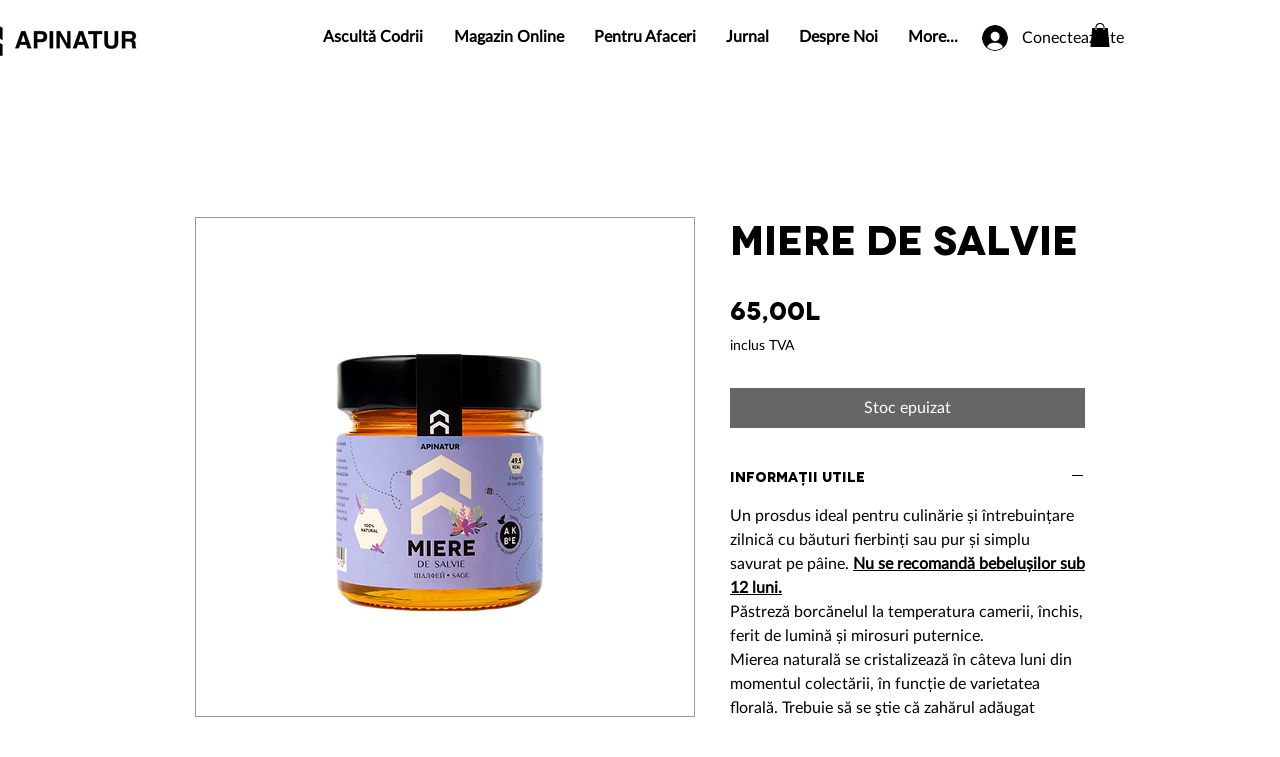

--- FILE ---
content_type: text/css; charset=utf-8
request_url: https://www.apinatur.md/_serverless/pro-gallery-css-v4-server/layoutCss?ver=2&id=comp-jxknchc0&items=0_940_788&container=1237_1060_402_720&options=gallerySizeType:px%7CgallerySizePx:1060%7CimageMargin:32%7CisRTL:false%7CtextBoxWidthPercent:48%7CcalculateTextBoxWidthMode:PERCENT%7CgalleryLayout:2%7CtitlePlacement:SHOW_ON_THE_RIGHT%7CnumberOfImagesPerRow:1%7CgridStyle:1%7CcubeRatio:1.3333333333333333
body_size: 63
content:
#pro-gallery-comp-jxknchc0 [data-hook="item-container"][data-idx="0"].gallery-item-container{opacity: 1 !important;display: block !important;transition: opacity .2s ease !important;top: 0px !important;left: 0px !important;right: auto !important;height: 402px !important;width: 1060px !important;} #pro-gallery-comp-jxknchc0 [data-hook="item-container"][data-idx="0"] .gallery-item-common-info-outer{height: 100% !important;} #pro-gallery-comp-jxknchc0 [data-hook="item-container"][data-idx="0"] .gallery-item-common-info{height: 100% !important;width: 524px !important;} #pro-gallery-comp-jxknchc0 [data-hook="item-container"][data-idx="0"] .gallery-item-wrapper{width: 536px !important;height: 402px !important;margin: 0 !important;} #pro-gallery-comp-jxknchc0 [data-hook="item-container"][data-idx="0"] .gallery-item-content{width: 536px !important;height: 402px !important;margin: 0px 0px !important;opacity: 1 !important;} #pro-gallery-comp-jxknchc0 [data-hook="item-container"][data-idx="0"] .gallery-item-hover{width: 536px !important;height: 402px !important;opacity: 1 !important;} #pro-gallery-comp-jxknchc0 [data-hook="item-container"][data-idx="0"] .item-hover-flex-container{width: 536px !important;height: 402px !important;margin: 0px 0px !important;opacity: 1 !important;} #pro-gallery-comp-jxknchc0 [data-hook="item-container"][data-idx="0"] .gallery-item-wrapper img{width: 100% !important;height: 100% !important;opacity: 1 !important;} #pro-gallery-comp-jxknchc0 .pro-gallery-prerender{height:402px !important;}#pro-gallery-comp-jxknchc0 {height:402px !important; width:1060px !important;}#pro-gallery-comp-jxknchc0 .pro-gallery-margin-container {height:402px !important;}#pro-gallery-comp-jxknchc0 .pro-gallery {height:402px !important; width:1060px !important;}#pro-gallery-comp-jxknchc0 .pro-gallery-parent-container {height:402px !important; width:1092px !important;}